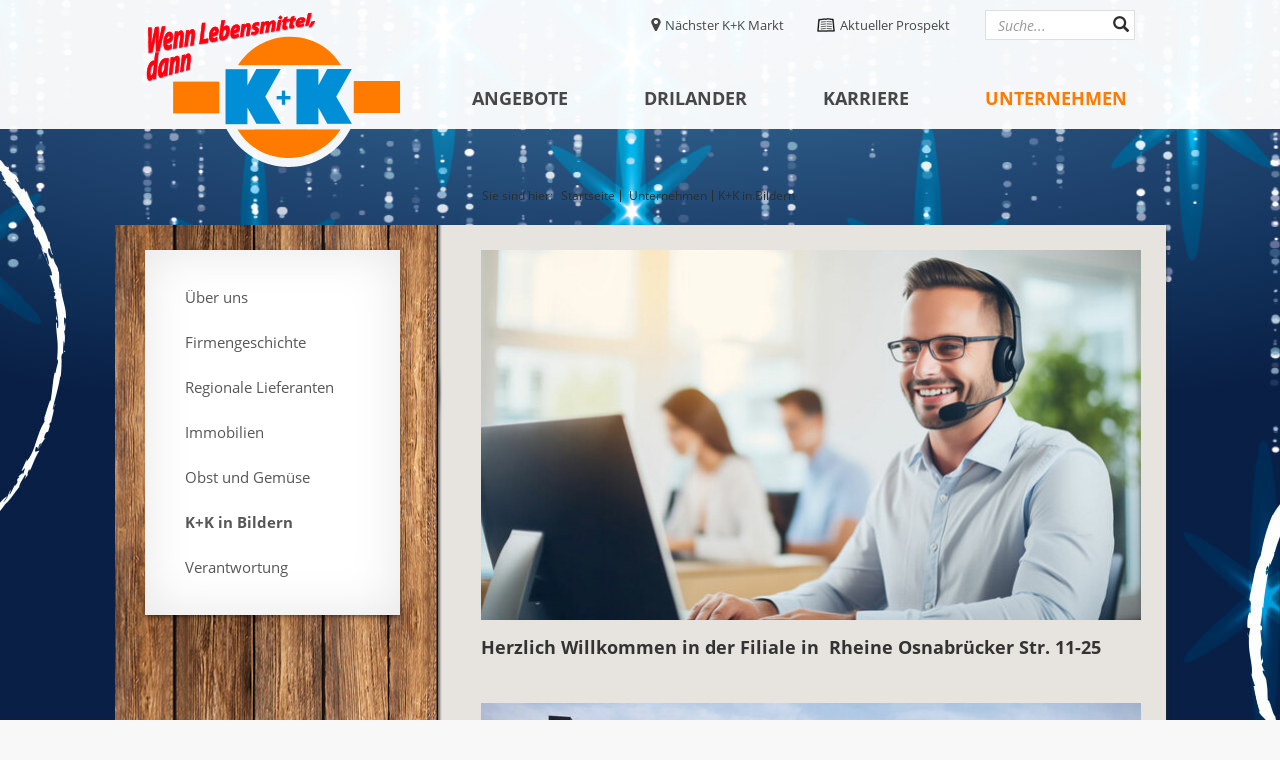

--- FILE ---
content_type: text/html; Charset=utf-8;charset=UTF-8
request_url: https://www.klaas-und-kock.de/unternehmen/kk-bldern/herzlich-willkommen-der-filiale-rheine-osnabruecker-str-11-2.html
body_size: 4995
content:
<!doctype html>
<!--[if lt IE 7]>      <html class="no-js lt-ie9 lt-ie8 lt-ie7" lang=""> <![endif]-->
<!--[if IE 7]>         <html class="no-js lt-ie9 lt-ie8" lang=""> <![endif]-->
<!--[if IE 8]>         <html class="no-js lt-ie9" lang=""> <![endif]-->
<!--[if gt IE 8]><!--> <html class="no-js" lang=""> <!--<![endif]-->
<head>
    <meta charset="utf-8" />
    <base href="https://www.klaas-und-kock.de/"/>

    <title>Wenn Lebensmittel, dann K+K Klaas & Kock - K+K in Bildern - Unternehmen</title>
    <meta name="keywords" content="K+K, Klaas, Kock, Lebensmittel, Lebensmittelmarkt, Großhandel, Filialen, Supermarkt, Supermärkte, Markt, Märkte, Gronau" />
    <meta name="description" content="Über 210 Lebensmittel-Verbrauchermärkte in Nordrhein-Westfalen und Niedersachsen!" />
    <meta name="page-topic" content="Lebensmittelmarkt" />
    <meta name="page-type" content="Produktinformation, Unternehmensinformation" />
    <meta name="abstract" content="Über 210 Lebensmittel-Verbrauchermärkte in Nordrhein-Westfalen und Niedersachsen!" />
    <meta name="robots" content="INDEX,FOLLOW" />
    <meta name="revisit-after" content="" />
    <meta name="author" content="K+K Klaas &amp; Kock B.V. &amp; Co. KG" />
    <meta name="publisher" content="K+K Klaas &amp; Kock B.V. &amp; Co. KG" />
    <meta name="copyright" content="K+K Klaas &amp; Kock B.V. &amp; Co. KG" />
    <meta name="content-language" content="de, Deutsch" />
    <meta name="generator" content="connectiv! WebCMS 4.5" />

    <meta property="og:url" content="https://www.klaas-und-kock.deunternehmen/kk-bldern/herzlich-willkommen-der-filiale-rheine-osnabruecker-str-11-2.html">
<meta property="og:image" content="https://www.klaas-und-kock.de/media/360/header">
<meta property="og:locale" content="de">

        
    <meta http-equiv="X-UA-Compatible" content="IE=edge,chrome=1">

    <meta name="viewport" content="width=device-width, initial-scale=1">
    <link rel="apple-touch-icon" href="apple-touch-icon.png">

    <link rel="stylesheet" href="css/main.css">

    <script src="js/vendor/jquery-1.11.2.min.js"></script>
    <script src="js/vendor/bootstrap.min.js"></script>
    <script src="js/main.js"></script>

    <script src="js/vendor/modernizr-2.8.3.min.js"></script>

    <!--consentmanager -->
    <script type="text/javascript" data-cmp-ab="1" src="https://cdn.consentmanager.net/delivery/autoblocking/c5773f9821c56.js" data-cmp-host="a.delivery.consentmanager.net" data-cmp-cdn="cdn.consentmanager.net" data-cmp-codesrc="1"></script>

    <!-- Google tag (gtag.js) -->
    <script type="text/plain" class="cmplazyload" data-cmp-vendor="s26" src="https://www.googletagmanager.com/gtag/js?id=G-4MQR54P20W"></script>
    <script>
        window.dataLayer = window.dataLayer || [];
        function gtag(){dataLayer.push(arguments);}
        gtag('js', new Date());

        gtag('config', 'G-4MQR54P20W', { 'anonymize_ip': true });
    </script>

    <!-- more styles -->
    <link rel="stylesheet" href="styles/libs/jquery.fancybox-1.3.4.css" type="text/css" media="screen" />

    <script type="text/javascript" src="js/scripts.php"></script>

</head>
<body>

<nav id="top" class="navbar navbar-default navbar-static-top" role="navigation">
    <div class="container">
        <div class="navbar-header">
            <a class="navbar-brand" href="index.php?con_lang=1">
                <img class="visible-xs" alt="K+K Klaas &amp; Kock B.V. &amp; Co. KG" src="img/logo.png">
                <img class="hidden-xs" alt="K+K Klaas &amp; Kock B.V. &amp; Co. KG" src="img/logo-border.png">
            </a>
            <div class="search-navigation">
                <a class="link-position hidden-xs" href="naechster-kk/">Nächster K+K Markt</a>
                
                <a class="link-prospekt hidden-xs" href="kataloge/blaetterkatalog2" target="_blank">Aktueller Prospekt</a>
                <form method="get" action="index.php?con_lang=1" class="navbar-form navbar-right" role="search">
                    <input type="hidden" name="con_cat" value="63"/>
                    <input type="hidden" name="con_lang" value="1"/>
                    <input type="hidden" name="con_temp" value="search"/>
                    <button type="submit" class="btn btn-default">
                        <span class="glyphicon glyphicon-search" aria-hidden="true"></span>
                    </button>
                    <input type="text" name="searchterm" class="form-control" placeholder="Suche..." value="" />
                </form>
                <button type="button" class="navbar-toggle collapsed visible-xs" data-toggle="collapse" data-target="#navbar" aria-expanded="false" aria-controls="navbar">
                    <span class="sr-only">Toggle navigation</span>
                    <span class="icon-bar"></span>
                    <span class="icon-bar"></span>
                    <span class="icon-bar"></span>
                </button>

                <div id="navbar" class="navbar-collapse collapse">
                    <ul class="nav nav0-1 navbar-nav">
                        <li><i class="dd-arrow-mobile visible-xs fa fa-chevron-down"></i><a href="angebote/news/article-435.html">Angebote</a><nav class="nav0-2 hidden-sm"><a href="angebote/news/article-435.html"   >News</a><a href="angebote/unsere-angebote/"   >Unsere Angebote in...</a><a href="angebote/aktuelles-flugblatt/hier-unser-aktuelles-prospekt.html"   >Aktueller Prospekt</a><div class="nav0-3 visible-xs"><div><a href="http://www.klaas-und-kock.de/blaetterkatalog.php" target="_blank"   >Aktueller Prospekt</a></div><div><a href="https://www.mein-handzettel.de/de/klaas-und-kock/K+K_Reklamationen" target="_blank"   >Prospektverteilung</a></div></div><a href="angebote/aktionen/gewinnspiele/gewinnspiele.html"   >Coupons &amp; Gewinnspiele</a><div class="nav0-3 visible-xs"><div><a href="angebote/aktionen/gewinnspiele/gewinnspiele.html"   >Gewinnspiele</a></div></div><a href="angebote/newsletter/abonnieren-sie-unseren-kk-newsletter-jede-woche-neu-und-aktu.html"   >Newsletter abonnieren</a><a href="angebote/tanken-bei-kk/"   >Tanken bei K+K</a></nav></li><li><i class="dd-arrow-mobile visible-xs fa fa-chevron-down"></i><a href="drilander_1/drilander/service.html">drilander</a><nav class="nav0-2 hidden-sm"><a href="drilander_1/drilander/service.html"   >drilander</a><a href="drilander_1/drilander-heute-und-gestern/drilander-heute-und-gestern.html"   >drilander Heute und Gestern</a><a href="drilander_1/drilander-und-robert-meyer/kooperation-mit-robert-meyer-botschafter-fuer-verbraucher.html"   >drilander und Robert Meyer</a><a href="drilander_1/landesehrenpreis/drilander-fleischwaren-erhalten-den-landesehrenpreis-fuer-le.html"   >Landesehrenpreis</a><a href="drilander_1/oekoprofit/umwelt-leitlinien.html"   >&Ouml;koprofit</a><a href="drilander_1/lactose-und-glutenfrei/gluten-und-laktosefrei-der-frischetheke-von-drilander-ihrem.html"   >Lactose- und Glutenfrei</a><a href="drilander_1/drilander-und-partner/drilander-und-ihre-partner-fuer-1a-qualitaetsprodukte.html"   >drilander und Partner</a><a href="drilander_1/expansion-bei-drilander/expansion-bei-drilander.html"   >Expansion bei drilander</a><a href="drilander_1/drilander-kaesegriller-auf-dem-weg/"   >drilander K&auml;segriller auf dem Weg...</a><a href="drilander_1/wir-suchen/"   >Wir suchen</a><a href="drilander_1/bewerbung-drilander/"   >Bewerbung drilander</a><a href="https://prod.osapiens.cloud/portal/portal/webbundle/supplier-os-hub/supplier-os-hub/public-access-app/complaint.html#/public/hub/klaas-kock/GFF/complaint/new" target="_blank"   >Verantwortung</a></nav></li><li><i class="dd-arrow-mobile visible-xs fa fa-chevron-down"></i><a href="karriere-bei-kk/karriere-bei-kk.html">Karriere</a><nav class="nav0-2 hidden-sm"><a href="karriere-bei-kk/stellenangebote/stellenangebote.html"   >Stellenangebote</a><a href="karriere-bei-kk/ansprechpartner/ansprechpartner.html"   >Ansprechpartner</a></nav></li><li><i class="dd-arrow-mobile visible-xs fa fa-chevron-down"></i><a href="unternehmen/ueber-uns/qualitaet-frische-beste-preise-und-service-von-freundlichen.html" class="active"  title="K+K 75 Jahre Familienunternehmen" >Unternehmen</a><nav class="nav0-2 hidden-sm"><a href="unternehmen/ueber-uns/qualitaet-frische-beste-preise-und-service-von-freundlichen.html"   title="&Uuml;ber uns">&Uuml;ber uns</a><a href="unternehmen/firmengeschichte/"   >Firmengeschichte</a><a href="unternehmen/regionale-lieferanten/"   >Regionale Lieferanten</a><a href="unternehmen/immobilien/kontaktieren-sie-uns-wir-sind-fuer-sie-da.html"   >Immobilien</a><div class="nav0-3 visible-xs"><div><a href="unternehmen/immobilien/expansion/sie-haben-ein-grundstueck-und-moechten-es-veraeussern.html"   >Expansion</a></div><div><a href="unternehmen/immobilien/kontaktieren-sie-uns-wir-sind-fuer-sie-da.html"   >Bau/ Instandhaltung</a></div></div><a href="unternehmen/obst-und-gemuese/"   >Obst und Gem&uuml;se</a><div class="nav0-3 visible-xs"><div><a href="unternehmen/obst-und-gemuese/premium-marke/aus-kontroliertem-anbau.html"   >O&amp;G Spezialit&auml;ten</a></div></div><a href="unternehmen/kk-bldern/article-140.html" class="active"  >K+K in Bildern</a><a href="unternehmen/verantwortung_1/"   >Verantwortung</a><div class="nav0-3 visible-xs"><div><a href="unternehmen/verantwortung_1/verhaltenskodex-fuer-zulieferer/"   >Supplier Code of Conduct</a></div><div><a href="unternehmen/verantwortung_1/grundsatzerklaerung-zur-menschenrechtsstrategie/"   >Grundsatzerkl&auml;rung zur Menschenrechtsstrategie</a></div><div><a href="http://prod.osapiens.cloud/portal/portal/webbundle/supplier-os-hub/supplier-os-hub/public-access-app/complaint.html#/public/hub/klaas-kock/DEFAULT/complaint/new" target="_blank"   title="Beschwerdeverfahren">Beschwerdeverfahren</a></div></div></nav></li><li class="visible-xs"><a href="naechster-kk/" title="N&auml;chster K+K" >N&auml;chster K+K</a></li><li class="visible-xs"><a href="kontakt/kontakt.html" title="Kontakt" >Kontakt</a></li><li class="visible-xs"><a href="impressum/impressum.html" title="Impressum" >Impressum</a></li>                    </ul>
                </div>

            </div>
        </div>
    </div>
</nav>


<div class="content-bg-header hidden-xs" style="background-image:url(media/5421/default)">
    <div class="container hidden-xs">
        <div class="row">
            <div class="pathfinder">
                <div class="col-sm-4"></div>
                <div class="col-sm-8">
                    Sie sind hier: <a href="index.php?con_lang=1">Startseite</a>
                    <a href="unternehmen/ueber-uns/qualitaet-frische-beste-preise-und-service-von-freundlichen.html" title="K+K 75 Jahre Familienunternehmen" >Unternehmen</a><a href="unternehmen/kk-bldern/article-140.html" class="active" >K+K in Bildern</a>                </div>
            </div>
        </div>
    </div>
</div>

<div class="container pull-up-content">
    <div class="row">
        <div class="col-sm-4 hidden-xs menu-left">
            <div class="nav1-1"><ul><li><a href="unternehmen/ueber-uns/qualitaet-frische-beste-preise-und-service-von-freundlichen.html"   title="&Uuml;ber uns">&Uuml;ber uns</a></li><li><a href="unternehmen/firmengeschichte/"   >Firmengeschichte</a></li><li><a href="unternehmen/regionale-lieferanten/"   >Regionale Lieferanten</a></li><li><a href="unternehmen/immobilien/kontaktieren-sie-uns-wir-sind-fuer-sie-da.html"   >Immobilien</a></li><li><a href="unternehmen/obst-und-gemuese/"   >Obst und Gem&uuml;se</a></li><li><a href="unternehmen/kk-bldern/article-140.html" class="active"  >K+K in Bildern</a></li><li><a href="unternehmen/verantwortung_1/"   >Verantwortung</a></li></ul></div>
            
            
        </div>
        <div class="col-xs-12 col-sm-8">

            <div class="content clearfix">
                
                <div class="content-header">

                    <p><img src="/img_files/header/660/mitarbeiter/mann-buero-klein_4891_1.jpg" srcset="img_files/conndynamic/1320/mann-buero-klein_4891_1.jpg 1320w,
img_files/conndynamic/660/mann-buero-klein_4891_1.jpg 660w,
img_files/conndynamic/1320/mann-buero-klein_4891_1.jpg 1320w,
img_files/conndynamic/660/mann-buero-klein_4891_1.jpg 660w,
img_files/conndynamic/906/mann-buero-klein_4891_1.jpg 906w,
img_files/conndynamic/453/mann-buero-klein_4891_1.jpg 453w,
img_files/conndynamic/640/mann-buero-klein_4891_1.jpg 640w,
img_files/conndynamic/320/mann-buero-klein_4891_1.jpg 320w" sizes="(min-width: 1200px) 660px,
(min-width: 992px) 660px,
(min-width: 768px) 453px,
320px" id="" /></p>                </div>

                                <h2>Herzlich Willkommen in der Filiale in&nbsp; Rheine Osnabr&uuml;cker Str. 11-25</h2>
<p>&nbsp;</p>
<p><a href="https://youtu.be/XXYlOkK8xs4" target="_blank" rel=""><img src="/img_files/header/660/filialen/fil47/ansicht-rheine-047-1_360_1.jpg" srcset="img_files/conndynamic/1320/ansicht-rheine-047-1_360_1.jpg 1320w,
img_files/conndynamic/660/ansicht-rheine-047-1_360_1.jpg 660w,
img_files/conndynamic/1320/ansicht-rheine-047-1_360_1.jpg 1320w,
img_files/conndynamic/660/ansicht-rheine-047-1_360_1.jpg 660w,
img_files/conndynamic/906/ansicht-rheine-047-1_360_1.jpg 906w,
img_files/conndynamic/453/ansicht-rheine-047-1_360_1.jpg 453w,
img_files/conndynamic/640/ansicht-rheine-047-1_360_1.jpg 640w,
img_files/conndynamic/320/ansicht-rheine-047-1_360_1.jpg 320w" sizes="(min-width: 1200px) 660px,
(min-width: 992px) 660px,
(min-width: 768px) 453px,
320px" id="" /></a></p>
<h4 style="text-align: center;"><img src="/img_files/cols3/213/filialen/fil47/marktleitung-gerhard-brinkmann_482_1.jpg" srcset="img_files/conndynamic/426/marktleitung-gerhard-brinkmann_482_1.jpg 426w,
img_files/conndynamic/213/marktleitung-gerhard-brinkmann_482_1.jpg 213w,
img_files/conndynamic/426/marktleitung-gerhard-brinkmann_482_1.jpg 426w,
img_files/conndynamic/213/marktleitung-gerhard-brinkmann_482_1.jpg 213w,
img_files/conndynamic/288/marktleitung-gerhard-brinkmann_482_1.jpg 288w,
img_files/conndynamic/144/marktleitung-gerhard-brinkmann_482_1.jpg 144w,
img_files/conndynamic/560/marktleitung-gerhard-brinkmann_482_1.jpg 560w,
img_files/conndynamic/280/marktleitung-gerhard-brinkmann_482_1.jpg 280w" sizes="(min-width: 1200px) 213px,
(min-width: 992px) 213px,
(min-width: 768px) 144px,
280px" class="img_left open_lightbox" id="" /></h4>
<h4 style="text-align: center;"><br /><br /><br /><br /><br />Marktleiter Gerhard Brinkmann <br />und Team freuen sich auf Ihren Besuch<br /><br /></h4>
<p>&nbsp;</p>
            </div>
        </div>
    </div>
    <a class="btn-2top" href="/unternehmen/kk-bldern/herzlich-willkommen-der-filiale-rheine-osnabruecker-str-11-2.html#top"><span class="glyphicon glyphicon-chevron-up" aria-hidden="true"></span></a>
</div>



<footer>
    <div class="container">
        <div class="row">
            <div class="col-xs-12 col-sm-6 col-md-5 footer-info">
                <div class="row">
                    <div class="col-xs-6">
                        <h4>K+K Klaas &amp; Kock B.V. &amp; Co. KG</h4>
<p>Hans-Klaas-Stra&szlig;e 1<br /> 48599 Gronau (Westf.)<br /> Deutschland</p>                    </div>
                    <div class="col-xs-6">
                                            </div>
                </div>
            </div>

            <div class="col-xs-12 col-sm-2 col-md-2 footer-menue">
                <div class="row">

                    <div class="col-xs-6 col-sm-12">
                        <a href="angebote/" title="Aktuelle Angebote" >Aktuelle Angebote</a><a href="unternehmen/rheines-einkaufsvergnuegen.html" title="Unternehmen" >Unternehmen</a><a href="karriere-bei-kk/karriere-bei-kk.html" title="Karriere bei K+K" >Karriere bei K+K</a>
                            </div>
                            <div class="col-xs-6 col-sm-12"><a href="kontakt/kontakt.html" title="Kontakt" >Kontakt</a><a href="datenschutz/datenschutz.html">Datenschutz</a><a href="impressum/impressum.html" title="Impressum" >Impressum</a>                    </div>
                    <!--
                    <div class="col-xs-12 visible-xs">
                        <div class="row">
                            <div class="col-xs-6">
                                <a class="btn-fb visible-xs">
                                    <div class="btn-fb-label">
                                        Folge uns <br>auf Facebook
                                    </div>
                                </a>
                            </div>
                            <div class="col-xs-6">
                                <a class="btn-twitter visible-xs">
                                    <div class="btn-twitter-label">
                                        Folge uns <br>auf Twitter
                                    </div>
                                </a>
                            </div>
                        </div>
                    </div>
                    -->
                </div>
            </div>
            <div class="col-sm-3 col-md-5 hidden-xs">
                <div class="newsletter">
                    <h4>Newsletter anmelden</h4>
                    <form method="post" action="https://www.klaas-und-kock.de/angebote/newsletter/abonnieren-sie-unseren-kk-newsletter-jede-woche-neu-und-aktu.html" class="nt">
                        <div class="form-group">
                            <input type="text" id="email" name="email" class="form-control" placeholder="Eintragen"><input type="hidden" value="59081" name="gruppe[]" />
                        </div>
                        <button type="submit" class="btn btn-default">
                            <span class="glyphicon glyphicon-chevron-right" aria-hidden="true" ></span>
                        </button>
                    </form>
                </div>
            </div>
        </div>
    </div>
    <div class="footer-bottom">
        <img src="img/logo-grey.png">
        <p>2016 | K+K Klaas & Kock B.V. & Co. KG</p>
    </div>
</footer>

<script type="text/javascript">
    $(document).ready(function() {
        $('a[href=#top]').click(function(){
            $('html, body').animate({scrollTop:0}, 'slow');
            return false;
        });
    });
</script>

<script>
    $(document).ready(function() {
        var heightLeft = parseInt($('.menu-left').css('height'), 10);
        var heightRight = parseInt($('.content').css('height'), 10);
        if (heightLeft > heightRight) { $('.content').css('height', heightLeft); }
        $(".dd-arrow-mobile").click(function() {
            $(this).nextAll(".nav0-2").slideToggle("fast", "linear");
        })
    });
</script>

<!--
<link rel="stylesheet" type="text/css" href="/css/cookieconsent.min.css" />
<script src="/js/cookieconsent.min.js"></script>
<script>
    window.addEventListener("load", function(){
        window.cookieconsent.initialise({
            "palette": {
                "popup": {
                    "background": "#f8f8f8",
                    "text": "#000"
                },
                "button": {
                    "background": "#2d2d2d"
                }
            },
            "showLink": false,
            "content": {
                "message": "Wir nutzen Cookies, um Ihren Besuch auf unserer Website und unseren Service zu optimieren. Wir betrachten die weitere Nutzung unserer Website als Zustimmung zu der Verwendung von Cookies. <a href=\"\/datenschutz\/datenschutz.html\" title=\"Datenschutzerkl\u00e4rung\">Datenschutzerkl\u00e4rung<\/a>. <a href=\"\/impressum\/impressum.html\" title=\"Impressum\">Impressum<\/a>.",
                "dismiss": "OK"            }
        })});
</script>
 -->

</body>
</html>